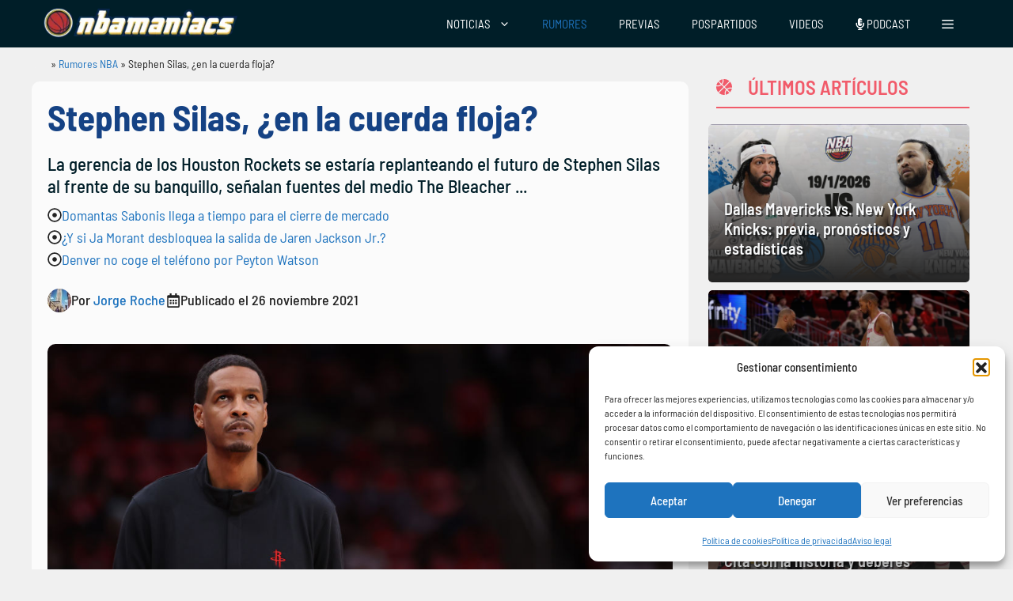

--- FILE ---
content_type: text/html; charset=utf-8
request_url: https://disqus.com/embed/comments/?base=default&f=nbamaniacs&t_i=290107%20https%3A%2F%2Fnbamaniacs.com%2F%3Fp%3D290107&t_u=https%3A%2F%2Fwww.nbamaniacs.com%2Frumores-nba%2Fstephen-silas-en-la-cuerda-floja%2F&t_e=Stephen%20Silas%2C%20%C2%BFen%20la%20cuerda%20floja%3F&t_d=Stephen%20Silas%2C%20%C2%BFen%20la%20cuerda%20floja%3F&t_t=Stephen%20Silas%2C%20%C2%BFen%20la%20cuerda%20floja%3F&s_o=default
body_size: 7646
content:
<!DOCTYPE html>

<html lang="es_ES" dir="ltr" class="not-supported type-">

<head>
    <title>Comentarios de Disqus</title>

    
    <meta name="viewport" content="width=device-width, initial-scale=1, maximum-scale=1, user-scalable=no">
    <meta http-equiv="X-UA-Compatible" content="IE=edge"/>

    <style>
        .alert--warning {
            border-radius: 3px;
            padding: 10px 15px;
            margin-bottom: 10px;
            background-color: #FFE070;
            color: #A47703;
        }

        .alert--warning a,
        .alert--warning a:hover,
        .alert--warning strong {
            color: #A47703;
            font-weight: bold;
        }

        .alert--error p,
        .alert--warning p {
            margin-top: 5px;
            margin-bottom: 5px;
        }
        
        </style>
    
    <style>
        
        html, body {
            overflow-y: auto;
            height: 100%;
        }
        

        #error {
            display: none;
        }

        .clearfix:after {
            content: "";
            display: block;
            height: 0;
            clear: both;
            visibility: hidden;
        }

        
    </style>

</head>
<body>
    

    
    <div id="error" class="alert--error">
        <p>No se ha podido activar Disqus. Si eres moderador revisa nuestra <a href="https://docs.disqus.com/help/83/">guía de solución de problemas</a>. </p>
    </div>

    
    <script type="text/json" id="disqus-forumData">{"session":{"canModerate":false,"audienceSyncVerified":false,"canReply":true,"mustVerify":false,"recaptchaPublicKey":"6LfHFZceAAAAAIuuLSZamKv3WEAGGTgqB_E7G7f3","mustVerifyEmail":false},"forum":{"aetBannerConfirmation":null,"founder":"385694784628396","twitterName":"nbamaniacs","commentsLinkOne":"1 comentario ","guidelines":null,"disableDisqusBrandingOnPolls":false,"commentsLinkZero":"Sin comentarios","disableDisqusBranding":false,"id":"nbamaniacs","badges":[{"target":0,"forum":676481,"image":"https://uploads.disquscdn.com/images/926b61ecd16ac8b21f176a2f0b641b1730ee59317270507deb9d75483683f4cd.png","criteria":"MANUAL","id":316,"name":"Suscriptor"},{"target":0,"forum":676481,"image":"https://uploads.disquscdn.com/images/6018e3b97a529aa836d583d5c538970771532e5fcfa7f03b694431b3a5ae4eb3.png","criteria":"MANUAL","id":317,"name":"Hist\u00f3rico"},{"target":0,"forum":676481,"image":"https://uploads.disquscdn.com/images/f7cf0c3498793cb5ad16f312e1c19b3a8e78ff73c3064ef28eb0dacd1583bf33.png","criteria":"MANUAL","id":318,"name":"NBA Fan"},{"target":500,"forum":676481,"image":"https://uploads.disquscdn.com/images/82fd48aebdecd7042d196a493c821a194a3775a4e2fd0d79ab9ff2a990d60acd.png","criteria":"COMMENTS","id":320,"name":"Mr. Debate"},{"target":0,"forum":676481,"image":"https://uploads.disquscdn.com/images/c0443a861afb652892c6747e5a4844bd5c0763fe642c0a0a6c1634ff2ce82770.png","criteria":"MANUAL","id":321,"name":"Leyenda"},{"target":0,"forum":676481,"image":"https://uploads.disquscdn.com/images/7888f0831481b72e9174b3962ec65d5fe26408e6608e3b05030b9d7ed1c8ffbe.png","criteria":"MANUAL","id":322,"name":"Maniaco"},{"target":0,"forum":676481,"image":"https://uploads.disquscdn.com/images/1562ebec54ec5dc54311146b158be8cdafb16861bee93b7b15c4f149b83bb29d.png","criteria":"MANUAL","id":323,"name":"Staff"},{"target":0,"forum":676481,"image":"https://uploads.disquscdn.com/images/b785ed5a531445e02e04d09429ba9ae41a227fd91ea6a5622b93a70a1c05eeaf.png","criteria":"MANUAL","id":327,"name":"Mito"}],"category":"Sports","aetBannerEnabled":false,"aetBannerTitle":null,"raw_guidelines":null,"initialCommentCount":null,"votingType":0,"daysUnapproveNewUsers":null,"installCompleted":true,"createdAt":"2011-02-23T15:57:18.861007","moderatorBadgeText":"Staff","commentPolicyText":"Comenta con respeto. Off-topics y trolls pueden ser borrados o baneados. En el enlace est\u00e1 la pol\u00edtica de comentarios.","aetEnabled":false,"channel":null,"sort":4,"description":"\u003cp>Noticias, rumores, art\u00edculos y actualidad NBA.\u003c/p>","organizationHasBadges":true,"newPolicy":true,"raw_description":"Noticias, rumores, art\u00edculos y actualidad NBA.","customFont":null,"language":"es_ES","adsReviewStatus":1,"commentsPlaceholderTextEmpty":"Deja el primer comentario...","daysAlive":0,"forumCategory":{"date_added":"2016-01-28T01:54:31","id":10,"name":"Sports"},"linkColor":null,"colorScheme":"light","pk":"676481","commentsPlaceholderTextPopulated":"\u00a1Participa en los comentarios!","permissions":{},"commentPolicyLink":"https://www.nbamaniacs.com/condiciones-de-uso/","aetBannerDescription":null,"favicon":{"permalink":"https://disqus.com/api/forums/favicons/nbamaniacs.jpg","cache":"https://c.disquscdn.com/uploads/forums/67/6481/favicon.png"},"name":"nbamaniacs","commentsLinkMultiple":"{num} comentarios","settings":{"threadRatingsEnabled":true,"adsDRNativeEnabled":false,"behindClickEnabled":false,"disable3rdPartyTrackers":true,"adsVideoEnabled":false,"adsProductVideoEnabled":false,"adsPositionBottomEnabled":false,"ssoRequired":false,"contextualAiPollsEnabled":false,"unapproveLinks":true,"adsPositionRecommendationsEnabled":false,"adsEnabled":false,"adsProductLinksThumbnailsEnabled":false,"hasCustomAvatar":false,"organicDiscoveryEnabled":false,"adsProductDisplayEnabled":false,"adsProductLinksEnabled":false,"audienceSyncEnabled":false,"threadReactionsEnabled":false,"linkAffiliationEnabled":false,"adsPositionAiPollsEnabled":false,"disableSocialShare":false,"adsPositionTopEnabled":false,"adsProductStoriesEnabled":false,"sidebarEnabled":false,"adultContent":false,"allowAnonVotes":false,"gifPickerEnabled":false,"mustVerify":true,"badgesEnabled":true,"mustVerifyEmail":true,"allowAnonPost":false,"unapproveNewUsersEnabled":false,"mediaembedEnabled":false,"aiPollsEnabled":false,"userIdentityDisabled":false,"adsPositionPollEnabled":false,"discoveryLocked":false,"validateAllPosts":false,"adsSettingsLocked":false,"isVIP":false,"adsPositionInthreadEnabled":false},"organizationId":4957694,"typeface":"sans-serif","url":"http://www.nbamaniacs.com","daysThreadAlive":0,"avatar":{"small":{"permalink":"https://disqus.com/api/forums/avatars/nbamaniacs.jpg?size=32","cache":"//a.disquscdn.com/1763052994/images/noavatar32.png"},"large":{"permalink":"https://disqus.com/api/forums/avatars/nbamaniacs.jpg?size=92","cache":"//a.disquscdn.com/1763052994/images/noavatar92.png"}},"signedUrl":"http://disq.us/?url=http%3A%2F%2Fwww.nbamaniacs.com&key=6pGq8yjalbsTSnVDsm3KUA"}}</script>

    <div id="postCompatContainer"><div class="comment__wrapper"><div class="comment__name clearfix"><img class="comment__avatar" src="https://c.disquscdn.com/uploads/users/24497/1124/avatar92.jpg?1495805873" width="32" height="32" /><strong><a href="">Starbury83</a></strong> &bull; Hace 4 años
        </div><div class="comment__content"><p>Brett Brown es el hombre. Ya lo hizo en Philly.</p></div></div><div class="comment__wrapper"><div class="comment__name clearfix"><img class="comment__avatar" src="https://c.disquscdn.com/uploads/users/29317/4797/avatar92.jpg?1533242105" width="32" height="32" /><strong><a href="">The Answer</a></strong> &bull; Hace 4 años
        </div><div class="comment__content"><p>Pues si no le tocan el equipo todos los años como hizo Philly, puede crear algo interesante.</p></div></div><div class="comment__wrapper"><div class="comment__name clearfix"><img class="comment__avatar" src="https://c.disquscdn.com/uploads/users/37282/2327/avatar92.jpg?1627224426" width="32" height="32" /><strong><a href="">ROCKETMAN</a></strong> &bull; Hace 4 años
        </div><div class="comment__content"><p>Yo lo apoyaba de verdad, pero este año con la plantilla que tenemos, su mierda de rotaciones y la manera que gestiona los minutos de los jugadores, me tiene un poco decepcionado. Necesitamos cómo el comer un entrenador que saque realmente el potencial de estos chavales o al menos que sepa que rumbo tomar. También rompo una lanza a su favor, diciendo que el marrón que le tocó pillar por equipo es para alguien con mucha experiencia y el es un pelín novato, gran persona, pero le falta liderazgo. GO ROCKETS!!!</p></div></div><div class="comment__wrapper"><div class="comment__name clearfix"><img class="comment__avatar" src="https://c.disquscdn.com/uploads/users/15450/8910/avatar92.jpg?1664818845" width="32" height="32" /><strong><a href="">Mitch</a></strong> &bull; Hace 4 años
        </div><div class="comment__content"><p>El otro día lo hablaba con otro seguidor Rockets, paciencia y a ver si empieza a "atinar" con las rotaciones "pequeñas", (y apostar por la camada de jóvenes, aunque también los veteranos sean necesarios en estos momentos, pero en un plan más de desarrollo <br>para explicarles a los 'cachorros' de que va el 'negocio'). Al final no hay 'varitas mágicas' y se trata de tener un plan, marcar el rumbo y tirar hacia adelante hasta que eso empiece a funcionar (sea Silas u otro al mando). Te lo dice un seguidor 'Pistons' que ha visto como ha ido su franquicia en los últimos años. Saludos!😜</p></div></div><div class="comment__wrapper"><div class="comment__name clearfix"><img class="comment__avatar" src="https://c.disquscdn.com/uploads/users/37282/2327/avatar92.jpg?1627224426" width="32" height="32" /><strong><a href="">ROCKETMAN</a></strong> &bull; Hace 4 años
        </div><div class="comment__content"><p>Así es, el problema que veo yo es que los jugadores no sé si van de la mano del bueno de Silas y cómo dices ánimo que siendo de Detroit...me entiendes jjjj, aunque ahora con Cade os ha vuelto la ilusión. Ánimo y fuerza, un saludo</p></div></div><div class="comment__wrapper"><div class="comment__name clearfix"><img class="comment__avatar" src="https://c.disquscdn.com/uploads/users/15450/8910/avatar92.jpg?1664818845" width="32" height="32" /><strong><a href="">Mitch</a></strong> &bull; Hace 4 años
        </div><div class="comment__content"><p>Espero que Green os dé buenas alegrías este año, (aunque no le deseo tanto el 'ROY'!.).😅😜</p></div></div><div class="comment__wrapper"><div class="comment__name clearfix"><img class="comment__avatar" src="https://c.disquscdn.com/uploads/users/37282/2327/avatar92.jpg?1627224426" width="32" height="32" /><strong><a href="">ROCKETMAN</a></strong> &bull; Hace 4 años
        </div><div class="comment__content"><p>Lo mismo me pasa con Café....y mete también a Mobley!!</p></div></div><div class="comment__wrapper"><div class="comment__name clearfix"><img class="comment__avatar" src="https://c.disquscdn.com/uploads/users/15450/8910/avatar92.jpg?1664818845" width="32" height="32" /><strong><a href="">Mitch</a></strong> &bull; Hace 4 años
        </div><div class="comment__content"><p>Sí, me da que el "sinvergüenza" de los Cavs tiene buenas opciones de ganarlo también.😜</p></div></div><div class="comment__wrapper"><div class="comment__name clearfix"><img class="comment__avatar" src="https://c.disquscdn.com/uploads/users/37282/2327/avatar92.jpg?1627224426" width="32" height="32" /><strong><a href="">ROCKETMAN</a></strong> &bull; Hace 4 años
        </div><div class="comment__content"><p>Jajajaja es bueno eh??, Pero bueno nuestros respectivos equipos lo están haciendo bien.</p></div></div><div class="comment__wrapper"><div class="comment__name clearfix"><img class="comment__avatar" src="https://c.disquscdn.com/uploads/users/15450/8910/avatar92.jpg?1664818845" width="32" height="32" /><strong><a href="">Mitch</a></strong> &bull; Hace 4 años
        </div><div class="comment__content"><p>Sí se pule, mejora en defensa (con paciencia y tiempo) estamos hablando de un futuro 'All NBA' (al menos tiene condiciones para llegar a ese nivel). Sus movimientos en la pintura son 'canela en rama'.</p></div></div><div class="comment__wrapper"><div class="comment__name clearfix"><img class="comment__avatar" src="https://c.disquscdn.com/uploads/users/6148/7727/avatar92.jpg?1394899151" width="32" height="32" /><strong><a href="">Ander</a></strong> &bull; Hace 4 años
        </div><div class="comment__content"><p>Aunque me joda repito un nombre que a un equipo joven les puede beneficiar con tiempo. Atkinson</p></div></div><div class="comment__wrapper"><div class="comment__name clearfix"><img class="comment__avatar" src="https://c.disquscdn.com/uploads/users/33807/4878/avatar92.jpg?1568934059" width="32" height="32" /><strong><a href="">TheRoadHouse</a></strong> &bull; Hace 4 años
        </div><div class="comment__content"><p>Shhhhhhhhhhh</p></div></div><div class="comment__wrapper"><div class="comment__name clearfix"><img class="comment__avatar" src="https://c.disquscdn.com/uploads/users/6148/7727/avatar92.jpg?1394899151" width="32" height="32" /><strong><a href="">Ander</a></strong> &bull; Hace 4 años
        </div><div class="comment__content"><p>Hay que ser realista jajaja</p></div></div><div class="comment__wrapper"><div class="comment__name clearfix"><img class="comment__avatar" src="https://c.disquscdn.com/uploads/users/32806/47/avatar92.jpg?1548531624" width="32" height="32" /><strong><a href="">AlbertMdR</a></strong> &bull; Hace 4 años
        </div><div class="comment__content"><p>Raro ningún equipo lo quiera.... Con lo bien de sus últimos años en Nets, en su momento lo quise antes que Donovan para Bulls</p></div></div><div class="comment__wrapper"><div class="comment__name clearfix"><img class="comment__avatar" src="https://c.disquscdn.com/uploads/users/6148/7727/avatar92.jpg?1394899151" width="32" height="32" /><strong><a href="">Ander</a></strong> &bull; Hace 4 años
        </div><div class="comment__content"><p>Es que es mejor que donovan y muchos otros. Pero es un tío que necesita una 0lantilla joven y tiempo</p></div></div><div class="comment__wrapper"><div class="comment__name clearfix"><img class="comment__avatar" src="https://c.disquscdn.com/uploads/users/16896/6690/avatar92.jpg?1487269776" width="32" height="32" /><strong><a href="">Big Ben</a></strong> &bull; Hace 4 años
        </div><div class="comment__content"><p>El objetivo es que los jóvenes jueguen, no veo porqué no lo está haciendo bien. No es que tengan todavía a Harden y CP3, y se tengan que justificar sus millones.</p></div></div><div class="comment__wrapper"><div class="comment__name clearfix"><img class="comment__avatar" src="//a.disquscdn.com/1763052994/images/noavatar92.png" width="32" height="32" /><strong><a href="">Ana Botieso</a></strong> &bull; Hace 4 años
        </div><div class="comment__content"><p>Suena Fizdale</p></div></div><div class="comment__wrapper"><div class="comment__name clearfix"><img class="comment__avatar" src="https://c.disquscdn.com/uploads/users/37201/2187/avatar92.jpg?1696286681" width="32" height="32" /><strong><a href="">Elvis Diaz</a></strong> &bull; Hace 4 años
        </div><div class="comment__content"><p>El problema con silas no es que pierda sino que no se ve el desarrollo de los jóvenes ni tampoco un esquema a seguir en los juegos por eso da rabia...<br>Pero bueno... Entrenadores es lo que más hay y buscar uno joven de nueva generación no estaría mal o quizás el mismo Lucas aunque esté me causa más dudas pero bueno.<br>En otro caso, porque no hay noticias sobre green y su lesión?</p></div></div><div class="comment__wrapper"><div class="comment__name clearfix"><img class="comment__avatar" src="https://c.disquscdn.com/uploads/users/29305/229/avatar92.jpg?1532601101" width="32" height="32" /><strong><a href="">Red Nation</a></strong> &bull; Hace 4 años
        </div><div class="comment__content"><p>Si que se ve desarrollo en los jóvenes y eso que no llegan a 20 partidos.</p><p>Green ha mejorado mucho los ultimos partidos. Ofensivamente es más agresivo y encuentra mejor sus sitios. También mejoró tomando decisiones con el balón en las manos.</p><p>KPJ se esta recuperando poco a poco en el lado ofensivo y defensivamente el salto respecto al año pasado donde estadísticament era entre los 5 peores es brutal.</p><p>Kenyon Martin Jr es mucho mejor manejando el balón y atacando el aro, el año pasado no podía entrar a canasta con un defensor al lado. El tiro de 3 ha retrocedido respevot el año pasado, peor la muestra fue muy pequeña.</p><p>Sengun llegó sin tiro de 3, en la summer league no tiraba y ahora a parte de atreverse a tirar lo hace con muy buenos porcentajes. Lo han puesto a tirar con una pelota de basket entre las rodillas para que dejara de mover tanto la cadera y abrir las piernas.</p><p>Brooks aunque parezca el mismo ha ganado fuerza para poder jugar mejor defensa.</p><p>Podemos hablar de la falta de juego de Garuba o Christopher, perp es cuestión de tiempo y traspasos que les lleguen los minutos.</p><p>Pd: según leí, de una fuente 0 fiable, Stone al salir del vestuario dijo que estaría bien para el fin de semana. Veremos.<br>Pd2: distensión muscular y sin fecha de regreso</p></div></div><div class="comment__wrapper"><div class="comment__name clearfix"><img class="comment__avatar" src="https://c.disquscdn.com/uploads/users/37201/2187/avatar92.jpg?1696286681" width="32" height="32" /><strong><a href="">Elvis Diaz</a></strong> &bull; Hace 4 años
        </div><div class="comment__content"><p>No hablo de desarrollo individual de los muchachos porque ellos son muy jóvenes y solo jugando son capaces de aprender aunque s de mérito el desarrollo de KMJ me refiero a desarrollo en el juego como equipo y entendimiento, siento que no tiene una dirección para ellos, Kevin ha mejorado muchísimo en defensa pero está como en medio de una duda en personalidad baloncestistica xD jugando de base puro o siendo base ofensivo pero creo que terminara complementándose con Green que se le ha visto bueno llevando el balón, Sengun da gusto hasta cuándo comete errores, ese muchacho brilla como el sol en República Dominicana xD.</p><p>En fin, solo queda apoyarnos entre nosotros y esperar por Paolo.</p><p>PD: green será reevaluado en una semana tiene una tensión en la pierna</p></div></div><div class="comment__wrapper"><div class="comment__name clearfix"><img class="comment__avatar" src="https://c.disquscdn.com/uploads/users/29305/229/avatar92.jpg?1532601101" width="32" height="32" /><strong><a href="">Red Nation</a></strong> &bull; Hace 4 años
        </div><div class="comment__content"><p>Si es por dirección deportiva y juego en equipo estoy de acuerdox falta un poco de rumbo pero son 18 partidos.</p><p>Creo que KPJ empezó la temporada queriendo ser el base  "CP3", y ese no es él. KPJ es un combo-guard, como Harden, que saca partido de su agresividad y superioridad para luego crear.</p><p>Sengun es impresionante, tiene un potencial increíble . Un ejemplo rápido Sengun es más joven que Ched Holmgren!</p></div></div><div class="comment__wrapper"><div class="comment__name clearfix"><img class="comment__avatar" src="https://c.disquscdn.com/uploads/users/37201/2187/avatar92.jpg?1696286681" width="32" height="32" /><strong><a href="">Elvis Diaz</a></strong> &bull; Hace 4 años
        </div><div class="comment__content"><p>Otra razón más para elegir a Paolo! XDDDD <br>Kevin iluciona, tiene un nivel alto y siento que está centrado y equilibrado mentalmente</p></div></div><div class="comment__wrapper"><div class="comment__name clearfix"><img class="comment__avatar" src="https://c.disquscdn.com/uploads/users/37614/6794/avatar92.jpg?1633860230" width="32" height="32" /><strong><a href="">Pablo de la Cruz</a></strong> &bull; Hace 4 años
        </div><div class="comment__content"><p>Es curioso que la cuerda de Silas se tense tras el despido de Walton. A ver si no están pensando en él como sustituto (ironía ON)</p></div></div><div class="comment__wrapper"><div class="comment__name clearfix"><img class="comment__avatar" src="https://c.disquscdn.com/uploads/users/11248/9979/avatar92.jpg?1404021741" width="32" height="32" /><strong><a href="">Avery Johnson</a></strong> &bull; Hace 4 años
        </div><div class="comment__content"><p>Cuando salen rumores de "la cuerda floja" la realidad suele ser que es "la cuerda al cuello".</p></div></div><div class="comment__wrapper"><div class="comment__name clearfix"><img class="comment__avatar" src="https://c.disquscdn.com/uploads/users/36296/9585/avatar92.jpg?1612011259" width="32" height="32" /><strong><a href="">HARD3N</a></strong> &bull; Hace 4 años
        </div><div class="comment__content"><p>El adecuado para mí sería Mark Jackson, hizo un buen trabajo con los Warriors pre dinastia y no lleva el mérito que merece. Pero bueno, también apostaría por nombres de nueva generación como fue en su día Stevens en los celtics post dinastía</p></div></div><div class="comment__wrapper"><div class="comment__name clearfix"><img class="comment__avatar" src="https://c.disquscdn.com/uploads/users/34084/5088/avatar92.jpg?1623587297" width="32" height="32" /><strong><a href="">Max Prosinecki</a></strong> &bull; Hace 4 años
        </div><div class="comment__content"><p>Es un homófobo y un sectario religioso que obliga a su vestuario a rezar antes de los partidos. Omitamos a ese sujeto.</p></div></div><div class="comment__wrapper"><div class="comment__name clearfix"><img class="comment__avatar" src="https://c.disquscdn.com/uploads/users/36296/9585/avatar92.jpg?1612011259" width="32" height="32" /><strong><a href="">HARD3N</a></strong> &bull; Hace 4 años
        </div><div class="comment__content"><p>A nivel personal no tengo ni idea como es la verdad, pero yo lo digo por como lo vi entrenando. Pero bueno, hay más opciones por supuesto</p></div></div><div class="comment__wrapper"><div class="comment__name clearfix"><img class="comment__avatar" src="https://c.disquscdn.com/uploads/users/34084/5088/avatar92.jpg?1623587297" width="32" height="32" /><strong><a href="">Max Prosinecki</a></strong> &bull; Hace 4 años
        </div><div class="comment__content"><p>Hay un hilo muy detallado en Redditt de su estancia en los warriors y como perdió el control del vestuario.</p></div></div><div class="comment__wrapper"><div class="comment__name clearfix"><img class="comment__avatar" src="https://c.disquscdn.com/uploads/users/36296/9585/avatar92.jpg?1612011259" width="32" height="32" /><strong><a href="">HARD3N</a></strong> &bull; Hace 4 años
        </div><div class="comment__content"><p>Le echaré un vistazo</p></div></div><div class="comment__wrapper"><div class="comment__name clearfix"><img class="comment__avatar" src="https://c.disquscdn.com/uploads/users/7822/8305/avatar92.jpg?1706095453" width="32" height="32" /><strong><a href="">Lord Mike</a></strong> &bull; Hace 4 años
        </div><div class="comment__content"><p>Mark Jackson es un paquete de cuidado. Solo hay que ver cómo cambiaron los Warriors con dos cambios básicos. Si fuera por Jackson, Curry seguía en la esquina esperando la pelota para tirar.</p></div></div><div class="comment__wrapper"><div class="comment__name clearfix"><img class="comment__avatar" src="https://c.disquscdn.com/uploads/users/36296/9585/avatar92.jpg?1612011259" width="32" height="32" /><strong><a href="">HARD3N</a></strong> &bull; Hace 4 años
        </div><div class="comment__content"><p>A mi me pareció un buen trabajo en Warriors, siempre subió en victorias en todos sus años, y en 2013 perdieron contra SAS que no está mal. Lo echaron porque en 2014 perdieron contra los Clippers en primera ronda. Para mi Kerr ya cogió el equipo montado por así decirlo y le dió los retoques para ser campeón. Pero Jackson como entrenador no me parece que lo hiciera mal. Desde luego mejor que Silas es</p></div></div></div>


    <div id="fixed-content"></div>

    
        <script type="text/javascript">
          var embedv2assets = window.document.createElement('script');
          embedv2assets.src = 'https://c.disquscdn.com/embedv2/latest/embedv2.js';
          embedv2assets.async = true;

          window.document.body.appendChild(embedv2assets);
        </script>
    



    
</body>
</html>
